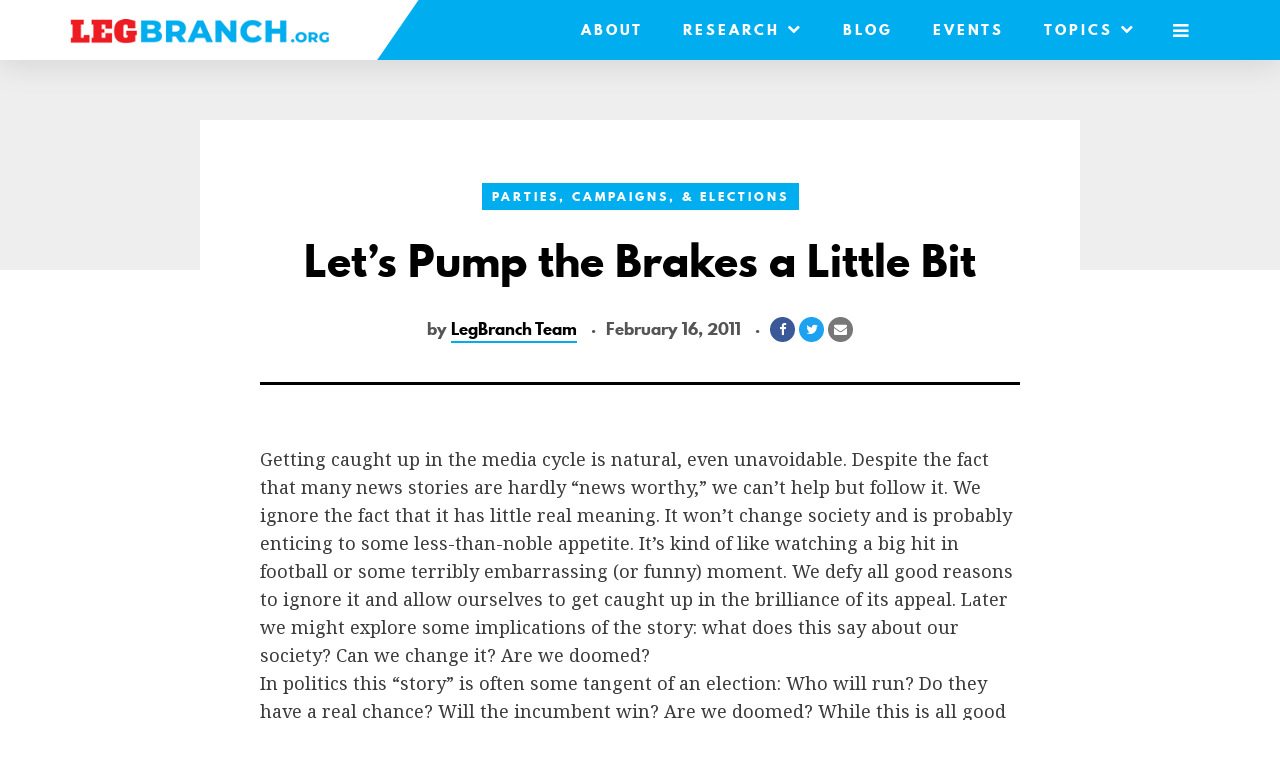

--- FILE ---
content_type: text/html; charset=UTF-8
request_url: https://www.legbranch.org/2011-02-16-lets-pump-the-breaks-a-little-bit/
body_size: 8233
content:

	<!doctype html>
<!--[if lt IE 7]><html class="no-js ie ie6 lt-ie9 lt-ie8 lt-ie7" lang="en-US"> <![endif]-->
<!--[if IE 7]><html class="no-js ie ie7 lt-ie9 lt-ie8" lang="en-US"> <![endif]-->
<!--[if IE 8]><html class="no-js ie ie8 lt-ie9" lang="en-US"> <![endif]-->
<!--[if gt IE 8]><!--><html class="no-js" lang="en-US"> <!--<![endif]-->
<head>
	<meta name="cf-2fa-verify" content="qH4eHtoxHR3VSYkqzj0Zd17IH6fpIo">
	<meta charset="UTF-8" />
	<meta name="description" content="#MakeCongressGreatAgain">
	<meta http-equiv="Content-Type" content="text/html; charset=UTF-8" />
	<meta http-equiv="X-UA-Compatible" content="IE=edge,chrome=1">
	<meta name="viewport" content="width=device-width, initial-scale=1.0">
	<link rel="pingback" href="https://www.legbranch.org/xmlrpc.php" />

	<link rel="apple-touch-icon" sizes="57x57" href="https://www.legbranch.org/wp-content/themes/legbranch/assets/site-icons/apple-icon-57x57.png">
<link rel="apple-touch-icon" sizes="60x60" href="https://www.legbranch.org/wp-content/themes/legbranch/assets/site-icons/apple-icon-60x60.png">
<link rel="apple-touch-icon" sizes="72x72" href="https://www.legbranch.org/wp-content/themes/legbranch/assets/site-icons/apple-icon-72x72.png">
<link rel="apple-touch-icon" sizes="76x76" href="https://www.legbranch.org/wp-content/themes/legbranch/assets/site-icons/apple-icon-76x76.png">
<link rel="apple-touch-icon" sizes="114x114" href="https://www.legbranch.org/wp-content/themes/legbranch/assets/site-icons/apple-icon-114x114.png">
<link rel="apple-touch-icon" sizes="120x120" href="https://www.legbranch.org/wp-content/themes/legbranch/assets/site-icons/apple-icon-120x120.png">
<link rel="apple-touch-icon" sizes="144x144" href="https://www.legbranch.org/wp-content/themes/legbranch/assets/site-icons/apple-icon-144x144.png">
<link rel="apple-touch-icon" sizes="152x152" href="https://www.legbranch.org/wp-content/themes/legbranch/assets/site-icons/apple-icon-152x152.png">
<link rel="apple-touch-icon" sizes="180x180" href="https://www.legbranch.org/wp-content/themes/legbranch/assets/site-icons/apple-icon-180x180.png">
<link rel="icon" type="image/png" sizes="192x192"  href="https://www.legbranch.org/wp-content/themes/legbranch/assets/site-icons/android-icon-192x192.png">
<link rel="icon" type="image/png" sizes="32x32" href="https://www.legbranch.org/wp-content/themes/legbranch/assets/site-icons/favicon-32x32.png">
<link rel="icon" type="image/png" sizes="96x96" href="https://www.legbranch.org/wp-content/themes/legbranch/assets/site-icons/favicon-96x96.png">
<link rel="icon" type="image/png" sizes="16x16" href="https://www.legbranch.org/wp-content/themes/legbranch/assets/site-icons/favicon-16x16.png">
<link rel="manifest" href="https://www.legbranch.org/wp-content/themes/legbranch/assets/site-icons/manifest.json">
<meta name="msapplication-TileColor" content="#ffffff">
<meta name="msapplication-TileImage" content="https://www.legbranch.org/wp-content/themes/legbranch/assets/site-icons/ms-icon-144x144.png">
<meta name="theme-color" content="#ffffff">
	<meta name='robots' content='index, follow, max-image-preview:large, max-snippet:-1, max-video-preview:-1' />
	<style>img:is([sizes="auto" i], [sizes^="auto," i]) { contain-intrinsic-size: 3000px 1500px }</style>
	
	<!-- This site is optimized with the Yoast SEO plugin v25.7 - https://yoast.com/wordpress/plugins/seo/ -->
	<title>Let&#039;s Pump the Brakes a Little Bit - LegBranch</title>
	<link rel="canonical" href="https://www.legbranch.org/2011-02-16-lets-pump-the-breaks-a-little-bit/" />
	<meta property="og:locale" content="en_US" />
	<meta property="og:type" content="article" />
	<meta property="og:title" content="Let&#039;s Pump the Brakes a Little Bit - LegBranch" />
	<meta property="og:description" content="Getting caught up in the media cycle is natural, even unavoidable. Despite the fact that many news stories are hardly &#8220;news worthy,&#8221; we can’t help but follow it. We ignore the fact that it has little real meaning. It won&#8217;t change society and is probably enticing to some less-than-noble appetite. It&#8217;s kind of like watching [&hellip;]" />
	<meta property="og:url" content="https://www.legbranch.org/2011-02-16-lets-pump-the-breaks-a-little-bit/" />
	<meta property="og:site_name" content="LegBranch" />
	<meta property="article:publisher" content="https://www.facebook.com/legbranch/" />
	<meta property="article:published_time" content="2011-02-16T13:55:34+00:00" />
	<meta property="og:image" content="https://www.legbranch.org/wp-content/uploads/2018/11/legbranch-og.jpg" />
	<meta property="og:image:width" content="1200" />
	<meta property="og:image:height" content="630" />
	<meta property="og:image:type" content="image/jpeg" />
	<meta name="author" content="LegBranch Team" />
	<meta name="twitter:card" content="summary_large_image" />
	<meta name="twitter:creator" content="@legbranch" />
	<meta name="twitter:site" content="@legbranch" />
	<script type="application/ld+json" class="yoast-schema-graph">{"@context":"https://schema.org","@graph":[{"@type":"WebPage","@id":"https://www.legbranch.org/2011-02-16-lets-pump-the-breaks-a-little-bit/","url":"https://www.legbranch.org/2011-02-16-lets-pump-the-breaks-a-little-bit/","name":"Let's Pump the Brakes a Little Bit - LegBranch","isPartOf":{"@id":"https://www.legbranch.org/#website"},"datePublished":"2011-02-16T13:55:34+00:00","author":{"@id":"https://www.legbranch.org/#/schema/person/af74589e5aa87c9155c665cbeda43cd5"},"breadcrumb":{"@id":"https://www.legbranch.org/2011-02-16-lets-pump-the-breaks-a-little-bit/#breadcrumb"},"inLanguage":"en-US","potentialAction":[{"@type":"ReadAction","target":["https://www.legbranch.org/2011-02-16-lets-pump-the-breaks-a-little-bit/"]}]},{"@type":"BreadcrumbList","@id":"https://www.legbranch.org/2011-02-16-lets-pump-the-breaks-a-little-bit/#breadcrumb","itemListElement":[{"@type":"ListItem","position":1,"name":"Home","item":"https://www.legbranch.org/"},{"@type":"ListItem","position":2,"name":"Blog","item":"https://www.legbranch.org/updates/"},{"@type":"ListItem","position":3,"name":"Let&#8217;s Pump the Brakes a Little Bit"}]},{"@type":"WebSite","@id":"https://www.legbranch.org/#website","url":"https://www.legbranch.org/","name":"LegBranch.org","description":"#MakeCongressGreatAgain","potentialAction":[{"@type":"SearchAction","target":{"@type":"EntryPoint","urlTemplate":"https://www.legbranch.org/?s={search_term_string}"},"query-input":{"@type":"PropertyValueSpecification","valueRequired":true,"valueName":"search_term_string"}}],"inLanguage":"en-US"},{"@type":"Person","@id":"https://www.legbranch.org/#/schema/person/af74589e5aa87c9155c665cbeda43cd5","name":"LegBranch Team","image":{"@type":"ImageObject","inLanguage":"en-US","@id":"https://www.legbranch.org/#/schema/person/image/","url":"https://secure.gravatar.com/avatar/3c3f3febd59bbbd0c59ef631f555169711cf318ac42525e9835808e685b8b1d9?s=96&d=mm&r=g","contentUrl":"https://secure.gravatar.com/avatar/3c3f3febd59bbbd0c59ef631f555169711cf318ac42525e9835808e685b8b1d9?s=96&d=mm&r=g","caption":"LegBranch Team"}}]}</script>
	<!-- / Yoast SEO plugin. -->


<link rel='dns-prefetch' href='//fonts.googleapis.com' />
<link rel='stylesheet' id='wp-block-library-css' href='https://www.legbranch.org/wp-includes/css/dist/block-library/style.min.css?ver=6.8.3' type='text/css' media='all' />
<style id='classic-theme-styles-inline-css' type='text/css'>
/*! This file is auto-generated */
.wp-block-button__link{color:#fff;background-color:#32373c;border-radius:9999px;box-shadow:none;text-decoration:none;padding:calc(.667em + 2px) calc(1.333em + 2px);font-size:1.125em}.wp-block-file__button{background:#32373c;color:#fff;text-decoration:none}
</style>
<style id='global-styles-inline-css' type='text/css'>
:root{--wp--preset--aspect-ratio--square: 1;--wp--preset--aspect-ratio--4-3: 4/3;--wp--preset--aspect-ratio--3-4: 3/4;--wp--preset--aspect-ratio--3-2: 3/2;--wp--preset--aspect-ratio--2-3: 2/3;--wp--preset--aspect-ratio--16-9: 16/9;--wp--preset--aspect-ratio--9-16: 9/16;--wp--preset--color--black: #000000;--wp--preset--color--cyan-bluish-gray: #abb8c3;--wp--preset--color--white: #ffffff;--wp--preset--color--pale-pink: #f78da7;--wp--preset--color--vivid-red: #cf2e2e;--wp--preset--color--luminous-vivid-orange: #ff6900;--wp--preset--color--luminous-vivid-amber: #fcb900;--wp--preset--color--light-green-cyan: #7bdcb5;--wp--preset--color--vivid-green-cyan: #00d084;--wp--preset--color--pale-cyan-blue: #8ed1fc;--wp--preset--color--vivid-cyan-blue: #0693e3;--wp--preset--color--vivid-purple: #9b51e0;--wp--preset--gradient--vivid-cyan-blue-to-vivid-purple: linear-gradient(135deg,rgba(6,147,227,1) 0%,rgb(155,81,224) 100%);--wp--preset--gradient--light-green-cyan-to-vivid-green-cyan: linear-gradient(135deg,rgb(122,220,180) 0%,rgb(0,208,130) 100%);--wp--preset--gradient--luminous-vivid-amber-to-luminous-vivid-orange: linear-gradient(135deg,rgba(252,185,0,1) 0%,rgba(255,105,0,1) 100%);--wp--preset--gradient--luminous-vivid-orange-to-vivid-red: linear-gradient(135deg,rgba(255,105,0,1) 0%,rgb(207,46,46) 100%);--wp--preset--gradient--very-light-gray-to-cyan-bluish-gray: linear-gradient(135deg,rgb(238,238,238) 0%,rgb(169,184,195) 100%);--wp--preset--gradient--cool-to-warm-spectrum: linear-gradient(135deg,rgb(74,234,220) 0%,rgb(151,120,209) 20%,rgb(207,42,186) 40%,rgb(238,44,130) 60%,rgb(251,105,98) 80%,rgb(254,248,76) 100%);--wp--preset--gradient--blush-light-purple: linear-gradient(135deg,rgb(255,206,236) 0%,rgb(152,150,240) 100%);--wp--preset--gradient--blush-bordeaux: linear-gradient(135deg,rgb(254,205,165) 0%,rgb(254,45,45) 50%,rgb(107,0,62) 100%);--wp--preset--gradient--luminous-dusk: linear-gradient(135deg,rgb(255,203,112) 0%,rgb(199,81,192) 50%,rgb(65,88,208) 100%);--wp--preset--gradient--pale-ocean: linear-gradient(135deg,rgb(255,245,203) 0%,rgb(182,227,212) 50%,rgb(51,167,181) 100%);--wp--preset--gradient--electric-grass: linear-gradient(135deg,rgb(202,248,128) 0%,rgb(113,206,126) 100%);--wp--preset--gradient--midnight: linear-gradient(135deg,rgb(2,3,129) 0%,rgb(40,116,252) 100%);--wp--preset--font-size--small: 13px;--wp--preset--font-size--medium: 20px;--wp--preset--font-size--large: 36px;--wp--preset--font-size--x-large: 42px;--wp--preset--spacing--20: 0.44rem;--wp--preset--spacing--30: 0.67rem;--wp--preset--spacing--40: 1rem;--wp--preset--spacing--50: 1.5rem;--wp--preset--spacing--60: 2.25rem;--wp--preset--spacing--70: 3.38rem;--wp--preset--spacing--80: 5.06rem;--wp--preset--shadow--natural: 6px 6px 9px rgba(0, 0, 0, 0.2);--wp--preset--shadow--deep: 12px 12px 50px rgba(0, 0, 0, 0.4);--wp--preset--shadow--sharp: 6px 6px 0px rgba(0, 0, 0, 0.2);--wp--preset--shadow--outlined: 6px 6px 0px -3px rgba(255, 255, 255, 1), 6px 6px rgba(0, 0, 0, 1);--wp--preset--shadow--crisp: 6px 6px 0px rgba(0, 0, 0, 1);}:where(.is-layout-flex){gap: 0.5em;}:where(.is-layout-grid){gap: 0.5em;}body .is-layout-flex{display: flex;}.is-layout-flex{flex-wrap: wrap;align-items: center;}.is-layout-flex > :is(*, div){margin: 0;}body .is-layout-grid{display: grid;}.is-layout-grid > :is(*, div){margin: 0;}:where(.wp-block-columns.is-layout-flex){gap: 2em;}:where(.wp-block-columns.is-layout-grid){gap: 2em;}:where(.wp-block-post-template.is-layout-flex){gap: 1.25em;}:where(.wp-block-post-template.is-layout-grid){gap: 1.25em;}.has-black-color{color: var(--wp--preset--color--black) !important;}.has-cyan-bluish-gray-color{color: var(--wp--preset--color--cyan-bluish-gray) !important;}.has-white-color{color: var(--wp--preset--color--white) !important;}.has-pale-pink-color{color: var(--wp--preset--color--pale-pink) !important;}.has-vivid-red-color{color: var(--wp--preset--color--vivid-red) !important;}.has-luminous-vivid-orange-color{color: var(--wp--preset--color--luminous-vivid-orange) !important;}.has-luminous-vivid-amber-color{color: var(--wp--preset--color--luminous-vivid-amber) !important;}.has-light-green-cyan-color{color: var(--wp--preset--color--light-green-cyan) !important;}.has-vivid-green-cyan-color{color: var(--wp--preset--color--vivid-green-cyan) !important;}.has-pale-cyan-blue-color{color: var(--wp--preset--color--pale-cyan-blue) !important;}.has-vivid-cyan-blue-color{color: var(--wp--preset--color--vivid-cyan-blue) !important;}.has-vivid-purple-color{color: var(--wp--preset--color--vivid-purple) !important;}.has-black-background-color{background-color: var(--wp--preset--color--black) !important;}.has-cyan-bluish-gray-background-color{background-color: var(--wp--preset--color--cyan-bluish-gray) !important;}.has-white-background-color{background-color: var(--wp--preset--color--white) !important;}.has-pale-pink-background-color{background-color: var(--wp--preset--color--pale-pink) !important;}.has-vivid-red-background-color{background-color: var(--wp--preset--color--vivid-red) !important;}.has-luminous-vivid-orange-background-color{background-color: var(--wp--preset--color--luminous-vivid-orange) !important;}.has-luminous-vivid-amber-background-color{background-color: var(--wp--preset--color--luminous-vivid-amber) !important;}.has-light-green-cyan-background-color{background-color: var(--wp--preset--color--light-green-cyan) !important;}.has-vivid-green-cyan-background-color{background-color: var(--wp--preset--color--vivid-green-cyan) !important;}.has-pale-cyan-blue-background-color{background-color: var(--wp--preset--color--pale-cyan-blue) !important;}.has-vivid-cyan-blue-background-color{background-color: var(--wp--preset--color--vivid-cyan-blue) !important;}.has-vivid-purple-background-color{background-color: var(--wp--preset--color--vivid-purple) !important;}.has-black-border-color{border-color: var(--wp--preset--color--black) !important;}.has-cyan-bluish-gray-border-color{border-color: var(--wp--preset--color--cyan-bluish-gray) !important;}.has-white-border-color{border-color: var(--wp--preset--color--white) !important;}.has-pale-pink-border-color{border-color: var(--wp--preset--color--pale-pink) !important;}.has-vivid-red-border-color{border-color: var(--wp--preset--color--vivid-red) !important;}.has-luminous-vivid-orange-border-color{border-color: var(--wp--preset--color--luminous-vivid-orange) !important;}.has-luminous-vivid-amber-border-color{border-color: var(--wp--preset--color--luminous-vivid-amber) !important;}.has-light-green-cyan-border-color{border-color: var(--wp--preset--color--light-green-cyan) !important;}.has-vivid-green-cyan-border-color{border-color: var(--wp--preset--color--vivid-green-cyan) !important;}.has-pale-cyan-blue-border-color{border-color: var(--wp--preset--color--pale-cyan-blue) !important;}.has-vivid-cyan-blue-border-color{border-color: var(--wp--preset--color--vivid-cyan-blue) !important;}.has-vivid-purple-border-color{border-color: var(--wp--preset--color--vivid-purple) !important;}.has-vivid-cyan-blue-to-vivid-purple-gradient-background{background: var(--wp--preset--gradient--vivid-cyan-blue-to-vivid-purple) !important;}.has-light-green-cyan-to-vivid-green-cyan-gradient-background{background: var(--wp--preset--gradient--light-green-cyan-to-vivid-green-cyan) !important;}.has-luminous-vivid-amber-to-luminous-vivid-orange-gradient-background{background: var(--wp--preset--gradient--luminous-vivid-amber-to-luminous-vivid-orange) !important;}.has-luminous-vivid-orange-to-vivid-red-gradient-background{background: var(--wp--preset--gradient--luminous-vivid-orange-to-vivid-red) !important;}.has-very-light-gray-to-cyan-bluish-gray-gradient-background{background: var(--wp--preset--gradient--very-light-gray-to-cyan-bluish-gray) !important;}.has-cool-to-warm-spectrum-gradient-background{background: var(--wp--preset--gradient--cool-to-warm-spectrum) !important;}.has-blush-light-purple-gradient-background{background: var(--wp--preset--gradient--blush-light-purple) !important;}.has-blush-bordeaux-gradient-background{background: var(--wp--preset--gradient--blush-bordeaux) !important;}.has-luminous-dusk-gradient-background{background: var(--wp--preset--gradient--luminous-dusk) !important;}.has-pale-ocean-gradient-background{background: var(--wp--preset--gradient--pale-ocean) !important;}.has-electric-grass-gradient-background{background: var(--wp--preset--gradient--electric-grass) !important;}.has-midnight-gradient-background{background: var(--wp--preset--gradient--midnight) !important;}.has-small-font-size{font-size: var(--wp--preset--font-size--small) !important;}.has-medium-font-size{font-size: var(--wp--preset--font-size--medium) !important;}.has-large-font-size{font-size: var(--wp--preset--font-size--large) !important;}.has-x-large-font-size{font-size: var(--wp--preset--font-size--x-large) !important;}
:where(.wp-block-post-template.is-layout-flex){gap: 1.25em;}:where(.wp-block-post-template.is-layout-grid){gap: 1.25em;}
:where(.wp-block-columns.is-layout-flex){gap: 2em;}:where(.wp-block-columns.is-layout-grid){gap: 2em;}
:root :where(.wp-block-pullquote){font-size: 1.5em;line-height: 1.6;}
</style>
<link rel='stylesheet' id='main-css' href='https://www.legbranch.org/wp-content/themes/legbranch/theme_dist/main.css?ver=1730487505' type='text/css' media='all' />
<link rel='stylesheet' id='google-fonts-css' href='https://fonts.googleapis.com/css?family=Noto+Serif%3A400%2C400i%2C700%2C700i&#038;ver=6.8.3' type='text/css' media='all' />
<link rel='stylesheet' id='spartan-mb-css' href='https://www.legbranch.org/wp-content/themes/legbranch/assets/fonts/spartan-mb/stylesheet.css?ver=6.8.3' type='text/css' media='all' />


		
	
	
	
		
	</head>


	<body class="wp-singular post-template-default single single-post postid-517 single-format-standard wp-theme-legbranch" data-template="base.twig">
		

		<div class="mobile-drawer" id="mobileDrawer">

	<nav class="mobile-menu" id="mobileMenu" aria-hidden="true">

		<div class="mobile-menu__top">

			<button class="mobile-menu__close" id="mobileMenuClose" aria-controls="mobileMenu">
				<i class="fa fa-close" aria-hidden="true"></i>
				<span class="sr-only">Close Menu</span>
			</button>

			
				<ul class="mobile-menu-list">

					
						<li class="mobile-menu-list__item  menu-item menu-item-type-post_type menu-item-object-page menu-item-home menu-item-3346">

							<a class="mobile-menu-list__link" href="https://www.legbranch.org/">
								Home
							</a>

						</li>

					
						<li class="mobile-menu-list__item  menu-item menu-item-type-post_type menu-item-object-page menu-item-3347">

							<a class="mobile-menu-list__link" href="https://www.legbranch.org/about-legbranch/">
								About LegBranch
							</a>

						</li>

					
						<li class="mobile-menu-list__item  menu-item menu-item-type-post_type menu-item-object-page menu-item-6071">

							<a class="mobile-menu-list__link" href="https://www.legbranch.org/congress-overwhelmed-the-decline-in-congressional-capacity-and-prospects-for-reform/">
								Congress Overwhelmed: The Decline in Congressional Capacity and Prospects for Reform
							</a>

						</li>

					
						<li class="mobile-menu-list__item  menu-item menu-item-type-post_type menu-item-object-page current_page_parent menu-item-3348">

							<a class="mobile-menu-list__link" href="https://www.legbranch.org/updates/">
								Blog
							</a>

						</li>

					
						<li class="mobile-menu-list__item  menu-item menu-item-type-custom menu-item-object-custom menu-item-3353">

							<a class="mobile-menu-list__link" href="/event/">
								Events
							</a>

						</li>

					
						<li class="mobile-menu-list__item  menu-item menu-item-type-custom menu-item-object-custom menu-item-3354">

							<a class="mobile-menu-list__link" href="/tag/video">
								Videos
							</a>

						</li>

					
						<li class="mobile-menu-list__item  menu-item menu-item-type-post_type menu-item-object-page menu-item-3349">

							<a class="mobile-menu-list__link" href="https://www.legbranch.org/research/">
								White Papers and Analysis
							</a>

						</li>

					
						<li class="mobile-menu-list__item  menu-item menu-item-type-post_type menu-item-object-page menu-item-3351">

							<a class="mobile-menu-list__link" href="https://www.legbranch.org/research/congressional-capacity-survey/">
								Congressional Capacity Survey
							</a>

						</li>

					
						<li class="mobile-menu-list__item  menu-item menu-item-type-post_type menu-item-object-page menu-item-3352">

							<a class="mobile-menu-list__link" href="https://www.legbranch.org/research/budget-reform-committee/">
								Budget Reform Committee
							</a>

						</li>

					
						<li class="mobile-menu-list__item  menu-item menu-item-type-custom menu-item-object-custom menu-item-3817">

							<a class="mobile-menu-list__link" href="/committee-sheet">
								Committee Sheets
							</a>

						</li>

					
				</ul>

			
			<form class="small-search" method="GET" action="https://www.legbranch.org">
				<input class="form-control small-search__input" type="text" name="s" placeholder="Search">
				<button class="small-search__submit" type="submit"><i class="fa fa-search"></i><span class="sr-only">Search</span></button>
			</form>

			
				<ul class="mobile-menu-list mobile-menu-list--deemphasis">

					
						<li class="mobile-menu-list__item">

							<a class="mobile-menu-list__link" href="https://www.legbranch.org/category/budget-appropriations/">
								Budget &amp; Appropriations
							</a>

						</li>

					
						<li class="mobile-menu-list__item">

							<a class="mobile-menu-list__link" href="https://www.legbranch.org/category/committees-caucuses/">
								Committees &amp; Caucuses
							</a>

						</li>

					
						<li class="mobile-menu-list__item">

							<a class="mobile-menu-list__link" href="https://www.legbranch.org/category/congress-technology/">
								Congress &amp; Technology
							</a>

						</li>

					
						<li class="mobile-menu-list__item">

							<a class="mobile-menu-list__link" href="https://www.legbranch.org/category/congressional-staffing/">
								Congressional Staffing
							</a>

						</li>

					
						<li class="mobile-menu-list__item">

							<a class="mobile-menu-list__link" href="https://www.legbranch.org/category/foreign-policy/">
								Foreign Policy
							</a>

						</li>

					
						<li class="mobile-menu-list__item">

							<a class="mobile-menu-list__link" href="https://www.legbranch.org/category/house-rules/">
								House Rules
							</a>

						</li>

					
						<li class="mobile-menu-list__item">

							<a class="mobile-menu-list__link" href="https://www.legbranch.org/category/judicial-governance/">
								Judicial Governance
							</a>

						</li>

					
						<li class="mobile-menu-list__item">

							<a class="mobile-menu-list__link" href="https://www.legbranch.org/category/legislative-procedure/">
								Legislative Procedure
							</a>

						</li>

					
						<li class="mobile-menu-list__item">

							<a class="mobile-menu-list__link" href="https://www.legbranch.org/category/uncategorized/">
								Other
							</a>

						</li>

					
						<li class="mobile-menu-list__item">

							<a class="mobile-menu-list__link" href="https://www.legbranch.org/category/oversight/">
								Oversight
							</a>

						</li>

					
						<li class="mobile-menu-list__item">

							<a class="mobile-menu-list__link" href="https://www.legbranch.org/category/parties-campaigns-elections/">
								Parties, Campaigns, &amp; Elections
							</a>

						</li>

					
						<li class="mobile-menu-list__item">

							<a class="mobile-menu-list__link" href="https://www.legbranch.org/category/reform-efforts/">
								Reform Efforts
							</a>

						</li>

					
						<li class="mobile-menu-list__item">

							<a class="mobile-menu-list__link" href="https://www.legbranch.org/category/representation-leadership/">
								Representation &amp; Leadership
							</a>

						</li>

					
				</ul>

			
		</div>

		<div class="mobile-menu__bottom">

			<div class="mobile-menu__footer">

				&copy; 2026, all rights reserved.

			</div>

		</div>

	</nav>

</div>

					<header class="main-header" id="main-header">

	<div class="container-fluid">

		<div class="main-header__inner">

			<div class="main-header__left">

				<a href="https://www.legbranch.org" class="main-header__logo-link">
					<img src="https://www.legbranch.org/wp-content/themes/legbranch/assets/img/logo.png" alt="LegBranch" class="main-header__logo">
				</a>

			</div>

			<div class="main-header__right">

									<nav class="main-menu" role="navigation">

						<ul class="main-menu__list">

															<li class="main-menu__item  menu-item menu-item-type-post_type menu-item-object-page menu-item-27">

									<a class="main-menu__link" href="https://www.legbranch.org/about-legbranch/">
										About
																			</a>

									
								</li>
															<li class="main-menu__item  menu-item menu-item-type-post_type menu-item-object-page menu-item-47 menu-item-has-children">

									<a class="main-menu__link" href="https://www.legbranch.org/research/">
										Research
																					<i class="fa fa-chevron-down main-menu__down-icon"></i>
																			</a>

																			<ul class="main-menu__submenu">
																							<li class="main-menu__subitem">
													<a class="main-menu__sublink" href="https://www.legbranch.org/congress-overwhelmed-the-decline-in-congressional-capacity-and-prospects-for-reform/">Congress Overwhelmed: The Decline in Congressional Capacity and Prospects for Reform</a>
												</li>
																							<li class="main-menu__subitem">
													<a class="main-menu__sublink" href="https://www.legbranch.org/research-2/select-committee-on-the-modernization-of-congress/">Select Committee on the Modernization of Congress</a>
												</li>
																							<li class="main-menu__subitem">
													<a class="main-menu__sublink" href="https://www.legbranch.org/research/">White Papers and Analysis</a>
												</li>
																							<li class="main-menu__subitem">
													<a class="main-menu__sublink" href="/committee-sheet">Committee Sheets</a>
												</li>
																							<li class="main-menu__subitem">
													<a class="main-menu__sublink" href="https://www.legbranch.org/research/congressional-capacity-survey/">Congressional Capacity Survey</a>
												</li>
																					</ul>
									
								</li>
															<li class="main-menu__item  menu-item menu-item-type-post_type menu-item-object-page current_page_parent menu-item-43">

									<a class="main-menu__link" href="https://www.legbranch.org/updates/">
										Blog
																			</a>

									
								</li>
															<li class="main-menu__item  menu-item menu-item-type-custom menu-item-object-custom menu-item-21">

									<a class="main-menu__link" href="/event/">
										Events
																			</a>

									
								</li>
							
							
								<li class="main-menu__item">

									<span class="main-menu__link">
										Topics <i class="fa fa-chevron-down main-menu__down-icon"></i>
									</span>

									<ul class="main-menu__submenu">
																					<li class="main-menu__subitem">
												<a class="main-menu__sublink" href="https://www.legbranch.org/category/budget-appropriations/">Budget &amp; Appropriations</a>
											</li>
																					<li class="main-menu__subitem">
												<a class="main-menu__sublink" href="https://www.legbranch.org/category/committees-caucuses/">Committees &amp; Caucuses</a>
											</li>
																					<li class="main-menu__subitem">
												<a class="main-menu__sublink" href="https://www.legbranch.org/category/congress-technology/">Congress &amp; Technology</a>
											</li>
																					<li class="main-menu__subitem">
												<a class="main-menu__sublink" href="https://www.legbranch.org/category/congressional-staffing/">Congressional Staffing</a>
											</li>
																					<li class="main-menu__subitem">
												<a class="main-menu__sublink" href="https://www.legbranch.org/category/foreign-policy/">Foreign Policy</a>
											</li>
																					<li class="main-menu__subitem">
												<a class="main-menu__sublink" href="https://www.legbranch.org/category/house-rules/">House Rules</a>
											</li>
																					<li class="main-menu__subitem">
												<a class="main-menu__sublink" href="https://www.legbranch.org/category/judicial-governance/">Judicial Governance</a>
											</li>
																					<li class="main-menu__subitem">
												<a class="main-menu__sublink" href="https://www.legbranch.org/category/legislative-procedure/">Legislative Procedure</a>
											</li>
																					<li class="main-menu__subitem">
												<a class="main-menu__sublink" href="https://www.legbranch.org/category/uncategorized/">Other</a>
											</li>
																					<li class="main-menu__subitem">
												<a class="main-menu__sublink" href="https://www.legbranch.org/category/oversight/">Oversight</a>
											</li>
																					<li class="main-menu__subitem">
												<a class="main-menu__sublink" href="https://www.legbranch.org/category/parties-campaigns-elections/">Parties, Campaigns, &amp; Elections</a>
											</li>
																					<li class="main-menu__subitem">
												<a class="main-menu__sublink" href="https://www.legbranch.org/category/reform-efforts/">Reform Efforts</a>
											</li>
																					<li class="main-menu__subitem">
												<a class="main-menu__sublink" href="https://www.legbranch.org/category/representation-leadership/">Representation &amp; Leadership</a>
											</li>
																			</ul>

								</li>

							
							<button class="main-menu__link mobile-trigger" id="mobileTrigger" aria-controls="mobileMenu">
								<i class="fa fa-bars" aria-hidden="true"></i>
								<span class="sr-only">Mobile Menu</span>
							</button>

						</ul>

					</nav>

				
			</div>

		</div>

	</div>

</header>		
		<main id="main" role="main" class="main">

			
	
		<div class="single-offset"></div>

	
	<div class="single-container">

		
			<div class="container-fluid">

				
					
				
				
				<div class="single-content-box  ">

					
						<div class="single-header">

							
								
									
									<div class="single-overline single-header__item">

										<a href="https://www.legbranch.org/category/parties-campaigns-elections/" class="label">
											Parties, Campaigns, &amp; Elections
										</a>

									</div>

								
							
							
								<h1 class="single-title single-header__item">
									Let&#8217;s Pump the Brakes a Little Bit
								</h1>

							
							
								
							
							
								<ul class="single-meta single-header__item">

									
										<li class="single-meta__item">

											<span class="single-author">

												
													by <a href="https://www.legbranch.org/author/legbranch/">LegBranch Team</a>

												
											</span>

										</li>

									
									
										<li class="single-meta__item">

											<span class="single-date">
												February 16, 2011
											</span>

										</li>

									
									
										<li class="single-meta__item">

											<div class="share-links">

												<a href="https://www.facebook.com/sharer/sharer.php?u=https%3A%2F%2Fwww.legbranch.org%2F2011-02-16-lets-pump-the-breaks-a-little-bit%2F" class="share-link share-link--facebook">
													<i class="fa fa-facebook"></i> <span class="sr-only">Share on Facebook</span>
												</a>

												<a href="https://twitter.com/intent/tweet?text=Let%27s%20Pump%20the%20Brakes%20a%20Little%20Bit&url=https%3A%2F%2Fwww.legbranch.org%2F2011-02-16-lets-pump-the-breaks-a-little-bit%2F" class="share-link share-link--twitter">
													<i class="fa fa-twitter"></i> <span class="sr-only">Share on Twitter</span>
												</a>

												<a href="mailto:?subject=Let%27s%20Pump%20the%20Brakes%20a%20Little%20Bit&body=Check%20it%20out%3A%20https%3A%2F%2Fwww.legbranch.org%2F2011-02-16-lets-pump-the-breaks-a-little-bit%2F" class="share-link share-link--email">
													<i class="fa fa-envelope"></i> <span class="sr-only">Share via Email</span>
												</a>

											</div>

										</li>

									
								</ul>

							
						</div>

					
					
					
						<div class="single-content the-content">

							<p>Getting caught up in the media cycle is natural, even unavoidable. Despite the fact that many news stories are hardly &#8220;news worthy,&#8221; we can’t help but follow it. We ignore the fact that it has little real meaning. It won&#8217;t change society and is probably enticing to some less-than-noble appetite. It&#8217;s kind of like watching a big hit in football or some terribly embarrassing (or funny) moment. We defy all good reasons to ignore it and allow ourselves to get caught up in the brilliance of its appeal. Later we might explore some implications of the story: what does this say about our society? Can we change it? Are we doomed?<br />
In politics this “story” is often some tangent of an election: Who will run? Do they have a real chance? Will the incumbent win? Are we doomed? While this is all good and fun, it has limited use. The Chris Matthews show recently debated the <a href="http://blogs.abcnews.com/thenote/2011/01/romney-wins-new-hampshire-republican-party-committee-straw-poll.html">New Hampshire primary</a> “straw poll.” The poll&#8217;s results were laughable. The only thing overshadowing the comedy of the poll was the significance that the commentators gave it. They literally believed this premature poll had some bearing on the 2012 election. While debating a poll two years before a presidential election and almost a full year ahead of any serious vetting process may sell advertising and get ratings, it offers almost zero insight. The only real insight to be garnered from that poll is that 237 people in New Hampshire don&#8217;t know most of these candidates. The big vote getters were <del>potential</del> candidates with name recognition (surprising&#8230;). I’m willing to bet this poll doesn’t reflect support for their policy positions. After all, it&#8217;s pretty hard to vote on policy positions that don&#8217;t exist.</p>
<p>My point is it is very very early to reasonably debate, much less analyze, the 2012 election. Don’t get me wrong polls are extremely helpful tools. They just aren’t every reliable when information is scarce (or nonexistent). I am absolutely positive about one thing, however. The media isn&#8217;t giving the one official 2012 presidential candidate enough attention. He has a solid campaign slogan and his debate skills are second to none. If you don’t know him, I’ll give you a hint: he thinks the <a href="/blog/2010/10/19/wait-how-high-is-the-rent">rent is too damn high</a>.</p>
<p><strong>Update:</strong> If you haven&#8217;t found it already, Brendan Nyhan has a couple great posts about the relative <a href="http://www.brendan-nyhan.com/blog/2011/02/is-the-gop-field-weak.html">strength of the Republican nominees</a> and how useful analysis <a href="http://www.brendan-nyhan.com/blog/2011/02/do-early-stage-candidate-favorability-ratings-matter.html">is at this point in the election cycle</a>. Jon Bernstein also has a <a href="http://plainblogaboutpolitics.blogspot.com/2011/02/fields.html">good post</a> on the topic.</p>


						</div>

					
					
					
						
							<div class="section">

								<div class="section-heading section-heading--tight">
									Filed Under:
								</div>

								<table class="key-val-table">

									
										<tr>
											<td class="key-val-table__key">

												Topics:

											</td>
											<td class="key-val-table__value">

																									<a class="term-link" href="https://www.legbranch.org/category/parties-campaigns-elections/">Parties, Campaigns, &amp; Elections</a>
												
											</td>
										</tr>

									
									
										<tr>
											<td class="key-val-table__key">

												Tags:

											</td>
											<td class="key-val-table__value">

																									<a class="term-link" href="https://www.legbranch.org/tag/rule-22-import/">Rule 22 Blog</a>
												
											</td>
										</tr>

									
								</table>

							</div>

						
					
				</div>

			</div>

		
	</div>

	
		
	
	
		<div class="section">

			<div class="container-fluid">

				<div class="row">

					<div class="col-md-8 col-md-offset-2 col-sm-10 col-sm-offset-1">

						<h3 class="section-heading">
							Related Content
						</h3>

						
					</div>

				</div>

			</div>

		</div>

	

		</main>

		
			
	<div class="newsletter-bar section section--light-gray">

		<div class="container-fluid">

			<div class="row">

				<div class="col-sm-8 col-sm-offset-2 text-center" data-aos="fade-right" data-aos-duration="1000">

					<h3 class="newsletter-bar__title">
						Get LegBranch updates in your inbox.
					</h3>

					<p class="newsletter-bar__subtitle">
						Keep current on essential updates on Congress.
					</p>

					<form id="subForm" class="js-cm-form newsletter-form-horizontal" action="https://www.createsend.com/t/subscribeerror?description=" method="post" data-id="30FEA77E7D0A9B8D7616376B900632312ACB9BFA0B25D7ED398AE5E59E1581636B6BA324FCF532A3A31C4572AEB2AD7D6AECFFAF5BDDEC1A3CF3FADD39C436A9">	

						<label for="fieldEmail" class="sr-only">Email</label>
						<input id="fieldEmail" name="cm-uhhia-uhhia" type="email" class="js-cm-email-input newsletter-form-horizontal__input" placeholder="Email Address" required />
						<button class="js-cm-submit-button button newsletter-form-horizontal__butoton" type="submit">
							<i class="fa fa-envelope"></i> Subscribe
						</button>

					</form>

					<script type="text/javascript" src="https://js.createsend1.com/javascript/copypastesubscribeformlogic.js"></script>

				</div>

			</div>

		</div>

	</div>


<footer class="main-footer" id="main-footer">

	<div class="main-footer__top">

		<div class="container-fluid">

			<div class="row">

				
					<div class="col-sm-3">

						<div class="main-footer__section">

							<h5 class="footer-title">
								Site Links
							</h5>

							<ul class="footer-nav">

								
									<li class="footer-nav__item">
										<a href="https://www.legbranch.org/" class="footer-nav__link">
											Home
										</a>
									</li>

									
								
									<li class="footer-nav__item">
										<a href="https://www.legbranch.org/about-legbranch/" class="footer-nav__link">
											About LegBranch
										</a>
									</li>

									
								
									<li class="footer-nav__item">
										<a href="https://www.legbranch.org/updates/" class="footer-nav__link">
											Blog
										</a>
									</li>

									
								
									<li class="footer-nav__item">
										<a href="/event/" class="footer-nav__link">
											Events
										</a>
									</li>

									
								
									<li class="footer-nav__item">
										<a href="https://www.legbranch.org/research/" class="footer-nav__link">
											White Papers and Analysis
										</a>
									</li>

									
								
									<li class="footer-nav__item">
										<a href="/tag/committee-sheet" class="footer-nav__link">
											Committee Sheets
										</a>
									</li>

									
								
									<li class="footer-nav__item">
										<a href="https://www.legbranch.org/research/budget-reform-committee/" class="footer-nav__link">
											Budget Reform Committee
										</a>
									</li>

									
								
									<li class="footer-nav__item">
										<a href="https://www.legbranch.org/research/congressional-capacity-survey/" class="footer-nav__link">
											Congressional Capacity Survey
										</a>
									</li>

									
								
									<li class="footer-nav__item">
										<a href="https://www.legbranch.org/congress-overwhelmed-the-decline-in-congressional-capacity-and-prospects-for-reform/" class="footer-nav__link">
											Congress Overwhelmed: The Decline in Congressional Capacity and Prospects for Reform
										</a>
									</li>

									
								
							</ul>

						</div>

					</div>

				
				<div class="col-sm-3 col-sm-offset-1">

					
						<div class="main-footer__section">

							<h5 class="footer-title">
								Topics
							</h5>

							<ul class="footer-nav">

								
									<li class="footer-nav__item">

										<a href="https://www.legbranch.org/category/budget-appropriations/" class="footer-nav__link">
											Budget &amp; Appropriations
										</a>

									</li>

								
									<li class="footer-nav__item">

										<a href="https://www.legbranch.org/category/committees-caucuses/" class="footer-nav__link">
											Committees &amp; Caucuses
										</a>

									</li>

								
									<li class="footer-nav__item">

										<a href="https://www.legbranch.org/category/congress-technology/" class="footer-nav__link">
											Congress &amp; Technology
										</a>

									</li>

								
									<li class="footer-nav__item">

										<a href="https://www.legbranch.org/category/congressional-staffing/" class="footer-nav__link">
											Congressional Staffing
										</a>

									</li>

								
									<li class="footer-nav__item">

										<a href="https://www.legbranch.org/category/foreign-policy/" class="footer-nav__link">
											Foreign Policy
										</a>

									</li>

								
									<li class="footer-nav__item">

										<a href="https://www.legbranch.org/category/house-rules/" class="footer-nav__link">
											House Rules
										</a>

									</li>

								
									<li class="footer-nav__item">

										<a href="https://www.legbranch.org/category/judicial-governance/" class="footer-nav__link">
											Judicial Governance
										</a>

									</li>

								
									<li class="footer-nav__item">

										<a href="https://www.legbranch.org/category/legislative-procedure/" class="footer-nav__link">
											Legislative Procedure
										</a>

									</li>

								
									<li class="footer-nav__item">

										<a href="https://www.legbranch.org/category/uncategorized/" class="footer-nav__link">
											Other
										</a>

									</li>

								
									<li class="footer-nav__item">

										<a href="https://www.legbranch.org/category/oversight/" class="footer-nav__link">
											Oversight
										</a>

									</li>

								
									<li class="footer-nav__item">

										<a href="https://www.legbranch.org/category/parties-campaigns-elections/" class="footer-nav__link">
											Parties, Campaigns, &amp; Elections
										</a>

									</li>

								
									<li class="footer-nav__item">

										<a href="https://www.legbranch.org/category/reform-efforts/" class="footer-nav__link">
											Reform Efforts
										</a>

									</li>

								
									<li class="footer-nav__item">

										<a href="https://www.legbranch.org/category/representation-leadership/" class="footer-nav__link">
											Representation &amp; Leadership
										</a>

									</li>

								
							</ul>

						</div>

					
				</div>

				<div class="col-sm-4 col-sm-offset-1">

					
						<h5 class="footer-title">
							Get In Touch
						</h5>

						<div class="footer-content">
							R Street Institute<br />
1212 New York Ave. NW, Suite 900<br />
Washinton, DC 20005<br />
(202) 525-5717<br />
<a href="mailto:feedback@rstreet.org">feedback@rstreet.org</a>
						</div>

						
							<div class="share-links share-links--footer">

																	<a href="https://www.facebook.com/legbranch/" class="share-link share-link--footer facebook">
										<i class="fa fa-facebook"></i> <span class="sr-only">share on facebook</span>
									</a>
								
																	<a href="https://twitter.com/legbranch" class="share-link share-link--footer twitter">
										<i class="fa fa-twitter"></i> <span class="sr-only">share on twitter</span>
									</a>
								
								
								
								

							</div>

						
					
				</div>

			</div>

		</div>

	</div>

	<div class="main-footer__bottom">

		<div class="container-fluid">

			Copyright 2026 LegBranch. All Rights Reserved.

		</div>

	</div>

</footer>
			<script type="speculationrules">
{"prefetch":[{"source":"document","where":{"and":[{"href_matches":"\/*"},{"not":{"href_matches":["\/wp-*.php","\/wp-admin\/*","\/wp-content\/uploads\/*","\/wp-content\/*","\/wp-content\/plugins\/*","\/wp-content\/themes\/legbranch\/*","\/*\\?(.+)"]}},{"not":{"selector_matches":"a[rel~=\"nofollow\"]"}},{"not":{"selector_matches":".no-prefetch, .no-prefetch a"}}]},"eagerness":"conservative"}]}
</script>
<script type="text/javascript" src="https://www.legbranch.org/wp-content/themes/legbranch/assets/bower_components/jquery/dist/jquery.min.js?ver=3.1.1" id="jquery-js"></script>
<script type="text/javascript" id="main-js-extra">
/* <![CDATA[ */
var wpObject = {"ajaxUrl":"https:\/\/www.legbranch.org\/wp-admin\/admin-ajax.php","themeDir":"https:\/\/www.legbranch.org\/wp-content\/themes\/legbranch"};
/* ]]> */
</script>
<script type="text/javascript" src="https://www.legbranch.org/wp-content/themes/legbranch/theme_dist/main.js?ver=6.8.3" id="main-js"></script>


		
		

		
	</body>
</html>